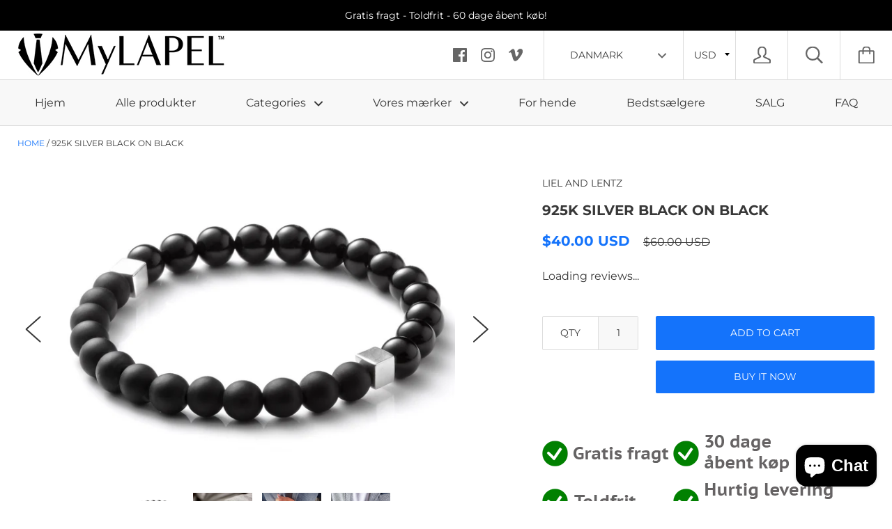

--- FILE ---
content_type: text/css
request_url: https://mylapel.dk/cdn/shop/t/25/assets/mlveda-currencies-switcher-format.css?v=101800160131522646161625542408
body_size: -160
content:
/** Shopify CDN: Minification failed

Line 61:16 Expected identifier but found whitespace
Line 61:17 Unexpected "\"kagami-shopify\""

**/
.pick_currency {
    display: inline-block;
  position: relative;
}
.header__item.header__item-currencies {
    width: 75px;
}
.header__item.header__item-currencies .pick_currency label{
display:none !important;
}
select#currencies {
    max-height:25px;
    max-width:70px;
    height:25px;
    margin-bottom: 0;
    margin-top: 0;
    vertical-align: middle;
    padding-top:0px;
    padding-right: 18px;
    border: 0;padding-left: 12px;
  color:#3a3a3a;
}
select#currencies:focus{
outline:none;
}
select#currencies,select#currencies1 {
    margin-bottom: 0;
    margin-top: 0;
    vertical-align: middle;
    padding-top:0px;
	padding-bottom:0px;
    padding-right: 15px;
    border: 0;
	-webkit-appearance:none;
    -moz-appearance:none;
    appearance:none;
  background-color:transparent;
  background-position:right center;
  padding: 0 15px !important;
    padding-left: 7px !important;
    border: 0;
}

/* .pick_currency:after {
   
    content: '';
    position: absolute;
    
    top:13px;
    height: 0;
    right:10px;
    /*border-left: 5px solid transparent;
    border-right: 5px solid transparent;
    border-top: 5px solid #c1c0c0;*/
    font-family: "kagami-shopify";
    content: '\e60d';
    font-size: 6px;
} */
.pick_currency:hover:after{ border-top: 5px solid #1473fb;}

@media only screen and (max-width:769px) {
  .navigation-sidebar__item{
   display:block !important;
  }
  .header__item.header__item-currencies {
  display:none !important;
  }
  .pick_currency {
    display: inline-block;
    position: relative;
/*     width: 170px; */
    right:8px;
    padding: 15px 0px 15px 25px;
}
  .pick_currency:after {
    top: 26px;
   
}
}
 